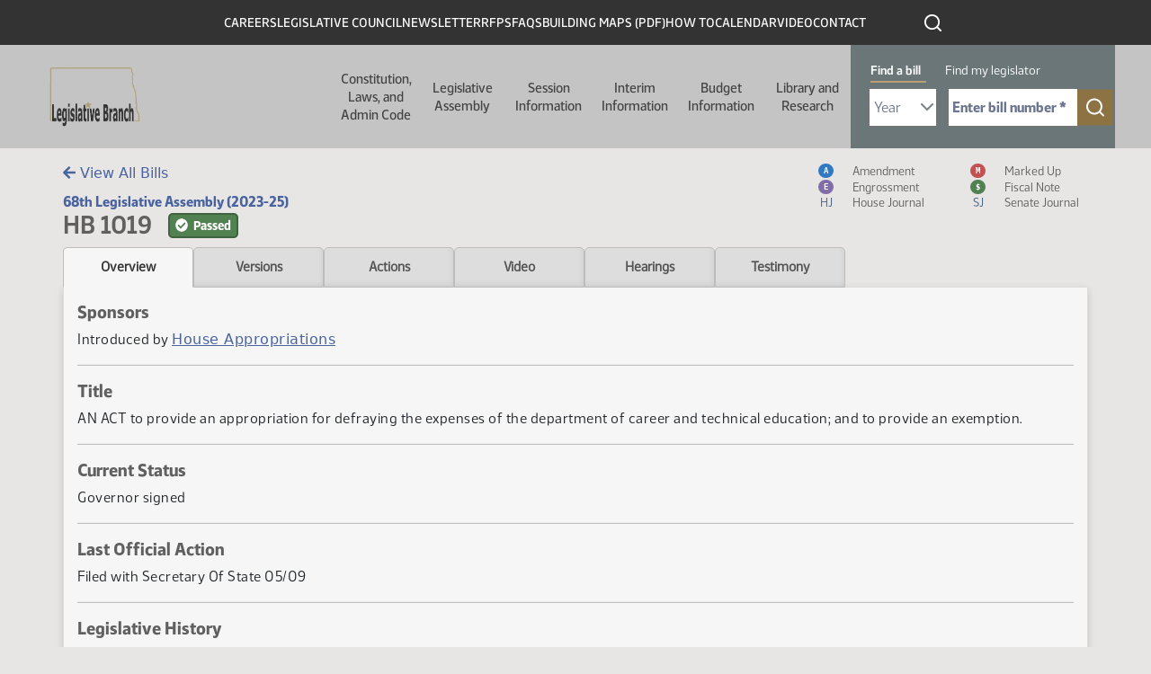

--- FILE ---
content_type: text/html; charset=UTF-8
request_url: https://ndlegis.gov/assembly/68-2023/regular/bill-overview/bo1019.html
body_size: 73583
content:
<html lang="en" dir="ltr" class="h-100">
  <head>
    <!--
    /**
    * @license
    * MyFonts Webfont Build ID 587915
    *
    * The fonts listed in this notice are subject to the End User License
    * Agreement(s) entered into by the website owner. All other parties are
    * explicitly restricted from using the Licensed Webfonts(s).
    *
    * You may obtain a valid license from one of MyFonts official sites.
    * http://www.fonts.com
    * http://www.myfonts.com
    * http://www.linotype.com
    *
    */
    -->
    <link rel="stylesheet" type="text/css" href="/themes/custom/legis_nd/fonts/MyFontsWebfontsKit.css">
    <link rel="stylesheet" media="all" href="/sites/default/files/css/css_Dqq_6KSdEgjRbAixR2FgAxHFQhICMaYdKnp0caz-Prg.css?delta=0&amp;language=en&amp;theme=legis_nd&amp;include=[base64]">
<link rel="stylesheet" media="all" href="/sites/default/files/css/css_LQV3RbKBPJVZDW2J2FY0-BaQCZcHICALDFttnaWsXJ8.css?delta=1&amp;language=en&amp;theme=legis_nd&amp;include=[base64]">
<link rel="stylesheet" media="all" href="https://cdn.jsdelivr.net/npm/accordion-js@3/dist/accordion.min.css">
<link rel="stylesheet" media="all" href="/sites/default/files/css/css_bGbDltLAK7kj_1McKnfOoR6SOYOH6BIV1r_KFYEBNVE.css?delta=3&amp;language=en&amp;theme=legis_nd&amp;include=[base64]">
<link rel="stylesheet" media="all" href="/sites/default/files/css/css_U4duOISQsL3cZbApgp0U99wWjH97RtzSSQlIGmx2oa8.css?delta=4&amp;language=en&amp;theme=legis_nd&amp;include=[base64]">

    
    <meta charset="utf-8">
<noscript><style>form.antibot * :not(.antibot-message) { display: none !important; }</style>
</noscript>


<meta name="Generator" content="Drupal 10 (https://www.drupal.org)">
<meta name="MobileOptimized" content="width">
<meta name="HandheldFriendly" content="true">
<meta name="viewport" content="width=device-width, initial-scale=1.0">
<link rel="icon" href="/sites/default/files/favicon_0_0.ico" type="image/vnd.microsoft.icon">
<link rel="canonical" href="https://ndlegis.gov/content/application-template">
<link rel="shortlink" href="https://ndlegis.gov/node/41758">


    <title>HB 1019 - Overview | North Dakota Legislative Branch</title>
    <link rel="canonical" href="https://ndlegis.gov/assembly/68-2023/regular/bill-overview/bo1019.html">
    <meta property="og:title" content= "HB 1019 - Overview"/>
    <meta property="og:type" content="article" />
    <meta property="og:url" content= "https://ndlegis.gov/assembly/68-2023/regular/bill-overview/bo1019.html" />
    <meta property="og:description" content = "An overview regarding HB 1019" />
    
            <meta property="og:image" content="https://ndlegis.gov/sites/default/files/inline-images/nd-legis-og.png" />
            <meta property="og:image:alt" content="Image of the Legislative Council Logo" />
        

    





    
  <script src="/sites/default/files/hotjar/hotjar.script.js?0"></script>
<script type="application/json" data-drupal-selector="drupal-settings-json">{"path":{"baseUrl":"\/","pathPrefix":"","currentPath":"node\/41758","currentPathIsAdmin":false,"isFront":false,"currentLanguage":"en"},"pluralDelimiter":"\u0003","suppressDeprecationErrors":true,"gtag":{"tagId":"","consentMode":false,"otherIds":[],"events":[],"additionalConfigInfo":[]},"ajaxPageState":{"libraries":"[base64]","theme":"legis_nd","theme_token":null},"ajaxTrustedUrl":[],"gtm":{"tagId":null,"settings":{"data_layer":"dataLayer","include_classes":false,"allowlist_classes":"google\nnonGooglePixels\nnonGoogleScripts\nnonGoogleIframes","blocklist_classes":"customScripts\ncustomPixels","include_environment":false,"environment_id":"","environment_token":""},"tagIds":["GTM-T47XKTC"]},"data":{"extlink":{"extTarget":true,"extTargetAppendNewWindowDisplay":true,"extTargetAppendNewWindowLabel":"(opens in a new window)","extTargetNoOverride":false,"extNofollow":false,"extTitleNoOverride":false,"extNoreferrer":true,"extFollowNoOverride":false,"extClass":"ext","extLabel":"(link is external)","extImgClass":false,"extSubdomains":true,"extExclude":"","extInclude":"","extCssExclude":"","extCssInclude":"","extCssExplicit":"","extAlert":true,"extAlertText":"You are now leaving this website and entering an external site created, operated, and maintained by another organization.","extHideIcons":false,"mailtoClass":"mailto","telClass":"","mailtoLabel":"(link sends email)","telLabel":"(link is a phone number)","extUseFontAwesome":false,"extIconPlacement":"append","extPreventOrphan":false,"extFaLinkClasses":"fa fa-external-link","extFaMailtoClasses":"fa fa-envelope-o","extAdditionalLinkClasses":"","extAdditionalMailtoClasses":"","extAdditionalTelClasses":"","extFaTelClasses":"fa fa-phone","allowedDomains":[],"extExcludeNoreferrer":""}},"dmbNotificationEntities":{"11":{"content":"\u003Cdiv class=\u0022dmb-notification\u0022 dmb-notification-id=\u002211\u0022 dmb-cookie-expiration=\u0022365\u0022 dmb-auto-dismiss=\u00220\u0022 dmb-dismiss-time=\u002215\u0022\u003E\u003Cdiv class=\u0022dmb-notification-content\u0022\u003E\n      \u003Cdiv class=\u0022field field--name-field-p-content field--type-entity-reference-revisions field--label-hidden field__items\u0022\u003E\n              \u003Cdiv class=\u0022field__item\u0022\u003E  \u003Cdiv class=\u0022paragraph paragraph--type--wysiwyg paragraph--view-mode--default\u0022\u003E\n          \n            \u003Cdiv class=\u0022clearfix text-formatted field field--name-field-wysiwgy-text-area field--type-text-with-summary field--label-hidden field__item\u0022\u003E\u003Cp\u003E\u003Cstrong\u003EWe\u0027re expanding! Now hiring several staff positions. Click on \u0022CAREERS\u0022 above to view postings.\u003C\/strong\u003E\u003C\/p\u003E\n\u003C\/div\u003E\n      \n      \u003C\/div\u003E\n\u003C\/div\u003E\n          \u003C\/div\u003E\n  \u003C\/div\u003E\n\u003Ca href=\u0022\u0022 class=\u0022close-dmb-notification\u0022\u003EClose notification\u003C\/a\u003E\u003C\/div\u003E\n","startTime":"2025-07-07T20:00:00+00:00","endTime":"2026-12-31T18:00:00+00:00","contentTypes":[],"sitewide":"1","pathLimit":[],"excluded":[],"id":"11"}},"dmbNotifications":{"dmb-notifications-ajax-wrapper":{"notificationWrapper":".dmb-notifications-ajax-wrapper","contentType":"page_with_view","contentPath":"\/content\/application-template","notificationType":""}},"user":{"uid":0,"permissionsHash":"df6389d2f7049f9a37366ab360a3dfa260def5aa995498caad2653c350120dc7"}}</script>
<script src="/sites/default/files/js/js_8KE6XhPbQw0jvp7CTOJEChOz0MT8_7k617rZ1MND6lc.js?scope=header&amp;delta=0&amp;language=en&amp;theme=legis_nd&amp;include=eJx1jVEKAjEMRC_Ubn-8T0m3IWRNm9JE2L29K4qi4M8wb3gwRdXNJ4xLKu8aN4sCjuahsjU24yKYG5oBYS4w05894O7C_ZrqvA2Q5YWBVOk0HSjRGb-8wAb799iCILHlXhOMIUeEdcXn4aPqrKz945BoAYnmx_lHdyS5U0M"></script>
<script src="/modules/contrib/google_tag/js/gtag.js?t96kzb"></script>
<script src="/modules/contrib/google_tag/js/gtm.js?t96kzb"></script>

  

            <link rel="stylesheet" href="/sites/default/files/static/bootstrap-5.1.3/css/bootstrap.css"/>
          <link rel="stylesheet" href="/sites/default/files/static/img/fontawesome/fontawesome-free-5.15.4-web/css/all.min.css"/>
          <link rel="stylesheet" href="/sites/default/files/static/datatables/dataTables.min.css"/>
          <link rel="stylesheet" href="/sites/default/files/static/css/static.css"/>

          <script src="/sites/default/files/static/js/jquery-3.6.0.min.js" type="text/javascript" charset="utf-8"></script>
            <script src="/sites/default/files/static/js/moment.min.js" type="text/javascript" charset="utf-8"></script>
          <script src="/sites/default/files/static/bootstrap-5.1.3/js/popper.min.js" type="text/javascript" charset="utf-8"></script>
          <script src="/sites/default/files/static/bootstrap-5.1.3/js/bootstrap.bundle.min.js" type="text/javascript" charset="utf-8"></script>
          <script src="/sites/default/files/static/img/fontawesome/fontawesome-free-5.15.4-web/js/all.min.js" type="text/javascript" charset="utf-8"></script>
          <script src="/sites/default/files/static/datatables/dataTables.min.js" type="text/javascript" charset="utf-8"></script>
          <script src="/sites/default/files/static/js/static.js" type="text/javascript" charset="utf-8"></script>
            <script>
                    var testimonyDeadline = '2023-03-15 13:00';
                    $(document).ready(function() {
                        // Set links on tabs and include search query on index link
                        var query = window.location.search.substring(1);
                        if (query) {
                            query = '?' + query;
                        }
                        $('#index-link').attr('href', $('#index-link').attr('href') + query + '#' + 1019);
                          $('.tab').each(function() {
                              var href = $(this).attr('href') + query;
                              $(this).attr('href', href);
                          });

                        initShowMore();
                        
                        // Hide header title/top bread crumbs
                        $('.region-breadcrumb').addClass('hide');

                        // Determine if testimony alert badge should be shown on Hearings tab
                        if (testimonyDeadline && $('#testimony-alert-badge').length > 0) {
                            var now = moment();
                            var deadline = moment(testimonyDeadline, "YYYY-MM-DD hh:mm");
                            if (deadline && now < deadline) {
                                $('#testimony-alert-badge').removeClass('hide');
                            }
                        }
                    });
                </script>

            



        </head>
  <body class="dmb-notification content-application-template path-node page-node-type-page-with-view   d-flex flex-column h-100">
        <a href="#main-content" class="visually-hidden focusable skip-link">
      Skip to main content
    </a>
    <noscript><iframe src="https://www.googletagmanager.com/ns.html?id=GTM-T47XKTC" height="0" width="0" style="display:none;visibility:hidden"></iframe></noscript>
      <div class="dialog-off-canvas-main-canvas d-flex flex-column h-100" data-off-canvas-main-canvas>
    

<a href="#main-content" class="visually-hidden focusable skip-link">
  Skip to main content
</a>

<header id="legis-site-header" aria-label="North Dakota State Legislature site header">
  <div class="container">
      <div class="region region-header">
    


<nav role="navigation" aria-labelledby="block-menu-header-1605643733-menu" id="block-header" class="block block-menu navigation menu--menu-header">
  

              <h2 id="block-menu-header-1605643733-menu" class="visually-hidden">Header</h2>

  
  
              <ul class="nav navbar-nav">
              
            
      <li class="nav-item">
        <a href="/careers" class="nav-link" data-drupal-link-system-path="careers">Careers</a>
              </li>
          
            
      <li class="nav-item">
        <a href="/legislative-council" class="nav-link" data-drupal-link-system-path="legislative-council">Legislative Council</a>
              </li>
          
            
      <li class="nav-item">
        <a href="/council-newsletter" class="nav-link" data-drupal-link-system-path="node/49732">Newsletter</a>
              </li>
          
            
      <li class="nav-item">
        <a href="/rfps" class="nav-link" data-drupal-link-system-path="rfps">RFPs</a>
              </li>
          
            
      <li class="nav-item">
        <a href="/faq" class="nav-link" data-drupal-link-system-path="faq">FAQs</a>
              </li>
          
            
      <li class="nav-item">
        <a href="/sites/default/files/resource/miscellaneous/capitolbuildingmap_1.pdf" class="nav-link">Building Maps (PDF)</a>
              </li>
          
            
      <li class="nav-item">
        <a href="/how-to" class="nav-link" data-drupal-link-system-path="node/49819">How To</a>
              </li>
          
            
      <li class="nav-item">
        <a href="/calendar" class="nav-link" data-drupal-link-system-path="calendar">Calendar</a>
              </li>
          
            
      <li class="nav-item">
        <a href="https://video.ndlegis.gov/" class="nav-link">Video</a>
              </li>
          
            
      <li class="nav-item">
        <a href="/contact-us" class="nav-link" data-drupal-link-system-path="node/41369">Contact</a>
              </li>
        </ul>
  


</nav>

<div id="block-topblackheaderbarsearchicon" class="block block-block-content block-block-content06716f38-ae21-47b4-9271-4948f7d77105">
  
    
      
            <div class="clearfix text-formatted field field--name-body field--type-text-with-summary field--label-hidden field__item"><a href="/search" outline: solid><img class="icon icon-search-white" src="/themes/custom/legis_nd/images/ico-search-white.svg" alt="click to search this site"></a></div>
      
  </div>

  </div>

  </div>

    <nav class="navbar navbar-expand-lg   " aria-labelledby="main-header-with-search" id="main-header-with-search">
    <div class="container-fluid m-0 p-0 row mx-auto">
      <div class="col-auto p-0">
        <div class="region region-nav-branding">
    <div id="block-legis-nd-branding" class="block block-system block-system-branding-block">
  
    
  <div class="navbar-brand d-flex align-items-center">

    <a href="/" title="Home" rel="home" class="site-logo d-block">
    <img src="/sites/default/files/nd-legis-logo.png" alt="Home">
  </a>
  
  <div>
    
      </div>
</div>
</div>

  </div>

      </div>

      <div class="col-3 col-md-auto">
        <button class="navbar-toggler collapsed" type="button" data-toggle="collapse" data-target="#navbarSupportedContent" aria-controls="navbarSupportedContent" aria-expanded="false" aria-label="Toggle navigation">
          <span class="navbar-toggler-icon"></span>
        </button>
      </div>

      <div class="collapse navbar-collapse col-12 col-md-auto p-0 justify-content-end" id="navbarSupportedContent">
        <div class="nav-wrapper">
          <div class="container">
              <div class="region region-nav-main">
    


<nav role="navigation" aria-labelledby="block-main-1412436324-menu" id="block-legis-nd-main-menu" class="block block-menu navigation menu--main">
  

              <h2 id="block-main-1412436324-menu" class="visually-hidden">Main navigation</h2>

  
  

  <ul data-region="nav_main" class="menu menu-- nav navbar-nav">
                <li class="offset-left-50 parent width-half expanded dropdown">
        <button href="" class="dropdown-toggle" data-toggle="dropdown" aria-haspopup="true" aria-controls="dropdown-menu-1">Constitution, Laws, and Admin Code <span class="caret"></span></button>
        
                  <div id="dropdown-menu-1" class="dropdown-menu dropdown-fullwidth" role="menu">
            
  
    <div class="menu_link_content menu-link-contentmain view-mode-default menu-dropdown menu-dropdown-0 menu-type-default">
              

  <div class="layout layout--twocol-section layout--twocol-section--50-50 row">

                                      <div class="layout__region layout__region--first order-2 order-lg-1" role="complementary" aria-labelledby="comp-title-752244588">
          <h2 id="comp-title-752244588" class="visually-hidden">
            Related resources for this section comp-title-752244588
          </h2>
          


<nav role="navigation" aria-labelledby="block-main-700856759-menu" class="hide-parent block block-menu navigation menu--main">
  

              <h2 id="block-main-700856759-menu" class="visually-hidden">Constitution Left Column</h2>

  
  

  <ul class="menu menu-- nav navbar-nav">
                <li>
        <a href="/constitution">Constitution <span class="caret"></span></a>

        
              </li>
                <li>
        <a href="/general-information/north-dakota-century-code/index.html">Century Code <span class="caret"></span></a>

        
              </li>
                <li>
        <a href="/legislative-histories/session-laws">Session Laws <span class="caret"></span></a>

        
              </li>
      </ul>


</nav>


        </div>
          
                      <div class="layout__region layout__region--second order-1 order-lg-2">
          


<nav role="navigation" aria-labelledby="block-main-1780045439-menu" class="hide-parent block block-menu navigation menu--main">
  

              <h2 id="block-main-1780045439-menu" class="visually-hidden">Constitution Right Column</h2>

  
  

  <ul class="menu menu-- nav navbar-nav">
                <li>
        <a href="/agency-rules/north-dakota-administrative-code/index.html">Administrative Code <span class="caret"></span></a>

        
              </li>
                <li>
        <a href="/administrative-rules-supplements">Administrative Rules Supplements <span class="caret"></span></a>

        
              </li>
                <li>
        <a href="/files/resource/miscellaneous/adminrulesdraftingmanual.pdf">Administrative Rules Drafting Manual <span class="caret"></span></a>

        
              </li>
                <li>
        <a href="https://attorneygeneral.nd.gov/attorney-generals-office/manuals-for-state-and-local-government-agencies/">Attorney General's Administrative Manual (External Site) <span class="caret"></span></a>

        
              </li>
      </ul>


</nav>


        </div>
          
  </div>

      </div>




          </div>
              </li>
                <li class="parent width-full offset-left-272 expanded dropdown">
        <button href="" class="dropdown-toggle" data-toggle="dropdown" aria-haspopup="true" aria-controls="dropdown-menu-2">Legislative Assembly <span class="caret"></span></button>
        
                  <div id="dropdown-menu-2" class="dropdown-menu dropdown-fullwidth" role="menu">
            
  
    <div class="menu_link_content menu-link-contentmain view-mode-default menu-dropdown menu-dropdown-0 menu-type-default">
                <div class="layout layout--threecol-section layout--threecol-section--33-34-33">

          <div class="layout__region layout__region--first">
        


<nav role="navigation" aria-labelledby="block-main-368340905-menu" class="block block-menu navigation menu--main">
  

        <h2 id="block-main-368340905-menu">Current Legislator Information</h2>

  
  

  <ul class="menu menu-- nav navbar-nav">
                <li>
        <a href="/assembly/69-2025/regular/members">Members <span class="caret"></span></a>

        
              </li>
                <li>
        <a href="/districts/2025-2032">Legislative Districts <span class="caret"></span></a>

        
              </li>
      </ul>


</nav>




<nav role="navigation" aria-labelledby="block-main-1432421109-menu" class="block block-menu navigation menu--main">
  

        <h2 id="block-main-1432421109-menu">Historical Legislator Information</h2>

  
  

  <ul class="menu menu-- nav navbar-nav">
                <li>
        <a href="/biographies">Members <span class="caret"></span></a>

        
              </li>
                <li>
        <a href="/districts">Legislative Districts <span class="caret"></span></a>

        
              </li>
      </ul>


</nav>


      </div>
    
          <div class="layout__region layout__region--second">
        


<nav role="navigation" aria-labelledby="block-main-1165645729-menu" class="block block-menu navigation menu--main">
  

        <h2 id="block-main-1165645729-menu">Contact Information</h2>

  
  

  <ul class="menu menu-- nav navbar-nav">
                <li>
        <a href="/legend/constituent/views/public/contact_legislator/">Constituent Views <span class="caret"></span></a>

        
              </li>
                <li>
        <a href="/legend/constituent/districts/public/find_my_legislator/">Find My Legislator <span class="caret"></span></a>

        
              </li>
                <li>
        <a href="/sites/default/files/resource/contact-my-legislators/2025senateroster.pdf">Senators <span class="caret"></span></a>

        
              </li>
                <li>
        <a href="/sites/default/files/resource/contact-my-legislators/2025houseroster.pdf">Representatives <span class="caret"></span></a>

        
              </li>
                <li>
        <a href="/legislator-photo-request">Legislator Photo Request Form <span class="caret"></span></a>

        
              </li>
      </ul>


</nav>


      </div>
    
          <div class="layout__region layout__region--third">
        


<nav role="navigation" aria-labelledby="block-main-1873404932-menu" class="block block-menu navigation menu--main">
  

        <h2 id="block-main-1873404932-menu">Other Assemblies</h2>

  
  

  <ul class="menu menu-- nav navbar-nav">
                <li>
        <a href="/assembly/70-2027/regular">2027-28 (70th) (Next) <span class="caret"></span></a>

        
              </li>
                <li>
        <a href="/assembly/69-2025/regular">2025-26 (69th) (Current) <span class="caret"></span></a>

        
              </li>
                <li>
        <a href="/assembly/68-2023/regular">2023-24 (68th) <span class="caret"></span></a>

        
              </li>
                <li>
        <a href="/assembly/67-2021/regular">2021-22 (67th) <span class="caret"></span></a>

        
              </li>
                <li>
        <a href="/assembly/66-2019/regular">2019-20 (66th) <span class="caret"></span></a>

        
              </li>
                <li>
        <a href="/assembly/65-2017/regular">2017-18 (65th) <span class="caret"></span></a>

        
              </li>
                <li>
        <a href="/assembly/64-2015/regular">2015-16 (64th) <span class="caret"></span></a>

        
              </li>
                <li>
        <a href="/assembly/63-2013/regular">2013-14 (63rd) <span class="caret"></span></a>

        
              </li>
                <li>
        <a href="/assembly/62-2011/regular">2011-12 (62nd) <span class="caret"></span></a>

        
              </li>
                <li>
        <a href="/assembly/61-2009/regular">2009-10 (61st) <span class="caret"></span></a>

        
              </li>
                <li>
        <a href="/assembly">All Assemblies <span class="caret"></span></a>

        
              </li>
      </ul>


</nav>


      </div>
    
  </div>
  <div class="layout layout--onecol">
    <div>
      
    </div>
  </div>

      </div>




          </div>
              </li>
                <li class="parent width-full offset-left-394 expanded dropdown">
        <button href="" class="dropdown-toggle" data-toggle="dropdown" aria-haspopup="true" aria-controls="dropdown-menu-3">Session Information <span class="caret"></span></button>
        
                  <div id="dropdown-menu-3" class="dropdown-menu dropdown-fullwidth" role="menu">
            
  
    <div class="menu_link_content menu-link-contentmain view-mode-default menu-dropdown menu-dropdown-0 menu-type-default">
                <div class="layout layout--threecol-section layout--threecol-section--33-34-33">

          <div class="layout__region layout__region--first">
        


<nav role="navigation" aria-labelledby="block-main-604507647-menu" class="block block-menu navigation menu--main">
  

        <h2 id="block-main-604507647-menu">Session Home</h2>

  
  

  <ul class="menu menu-- nav navbar-nav">
                <li>
        <a href="/assembly/69-2025/regular">69th Legislative Assembly - Regular Session <span class="caret"></span></a>

        
              </li>
                <li>
        <a href="/assembly/69-2025/special">69th Legislative Assembly - Special Session <span class="caret"></span></a>

        
              </li>
      </ul>


</nav>




<nav role="navigation" aria-labelledby="block-main-71990694-menu" class="block block-menu navigation menu--main">
  

        <h2 id="block-main-71990694-menu">Orientation and Organization</h2>

  
  

  <ul class="menu menu-- nav navbar-nav">
                <li>
        <a href="/sites/default/files/resource/69-2025/miscellaneous/organizational-session-agenda.pdf">Organizational Session Agenda <span class="caret"></span></a>

        
              </li>
                <li>
        <a href="/sites/default/files/resource/69-2025/miscellaneous/employee-orientation-agenda.pdf">Employee Orientation Agenda <span class="caret"></span></a>

        
              </li>
      </ul>


</nav>




<nav role="navigation" aria-labelledby="block-main-169759135-menu" class="block block-menu navigation menu--main">
  

        <h2 id="block-main-169759135-menu">Session Information</h2>

  
  

  <ul class="menu menu-- nav navbar-nav">
                <li>
        <a href="/sites/default/files/resource/70-2027/legislative-deadlines/2027-legislative-deadlines.pdf">Deadlines <span class="caret"></span></a>

        
              </li>
                <li>
        <a href="/sites/default/files/resource/69-2025/legislative-rules/rules25a.pdf">Rules - Regular Session <span class="caret"></span></a>

        
              </li>
                <li>
        <a href="/sites/default/files/resource/69-2025/miscellaneous/ssrules25a.pdf">Rules - Special Session <span class="caret"></span></a>

        
              </li>
                <li>
        <a href="/sites/default/files/resource/68-2023/miscellaneous/23.9424.01000.pdf">Ethics <span class="caret"></span></a>

        
              </li>
                <li>
        <a href="/order-of-business">Order of Business <span class="caret"></span></a>

        
              </li>
                <li>
        <a href="/workplace-harassment-policy">Workplace Harassment Policy <span class="caret"></span></a>

        
              </li>
                <li>
        <a href="/sites/default/files/resource/69-2025/miscellaneous/executive-order-2025-09-special-session.pdf">Special Session - Executive Order <span class="caret"></span></a>

        
              </li>
                <li>
        <a href="/sites/default/files/resource/69-2025/miscellaneous/house-tentative-agenda-012126.pdf">Special Session - House - 1st Day Agenda <span class="caret"></span></a>

        
              </li>
                <li>
        <a href="/sites/default/files/resource/69-2025/miscellaneous/senate-tentative-agenda-012126.pdf">Special Session - Senate - 1st Day Agenda <span class="caret"></span></a>

        
              </li>
                <li>
        <a href="/assembly/69-2025/special/bills-submitted-legislative-management-2026-special-session">Bills Submitted to the Legislative Management for the 2026 Special Session <span class="caret"></span></a>

        
              </li>
      </ul>


</nav>




<nav role="navigation" aria-labelledby="block-main-796753724-menu" class="block block-menu navigation menu--main">
  

        <h2 id="block-main-796753724-menu">Presession Information</h2>

  
  

  <ul class="menu menu-- nav navbar-nav">
                <li>
        <a href="/sites/default/files/resource/committee-memorandum/25.9280.01000.pdf">Recommendation of the ND Uniform Laws Commission <span class="caret"></span></a>

        
              </li>
                <li>
        <a href="/sites/default/files/resource/69-2025/miscellaneous/prefiled-list.pdf">Prefiled Bills <span class="caret"></span></a>

        
              </li>
                <li>
        <a href="/legislative-drafting-manual">Legislative Drafting Manual <span class="caret"></span></a>

        
              </li>
      </ul>


</nav>


      </div>
    
          <div class="layout__region layout__region--second">
        


<nav role="navigation" aria-labelledby="block-main-1858754033-menu" class="block block-menu navigation menu--main">
  

        <h2 id="block-main-1858754033-menu">Bill Information</h2>

  
  

  <ul class="menu menu-- nav navbar-nav">
                <li>
        <a href="/assembly/69-2025/regular/subject-index/major-topic.html">Major Topic Index - Regular Session <span class="caret"></span></a>

        
              </li>
                <li>
        <a href="/assembly/69-2025/special/subject-index/major-topic.html">Major Topic Index - Special Session <span class="caret"></span></a>

        
              </li>
                <li>
        <a href="/assembly/69-2025/regular/documents/bill-download.html">Measure Directory - Regular Session <span class="caret"></span></a>

        
              </li>
                <li>
        <a href="/assembly/69-2025/special/documents/bill-download.html">Measure Directory - Special Session <span class="caret"></span></a>

        
              </li>
                <li>
        <a href="/legislative-bill-tracking-system">Bill Tracking System <span class="caret"></span></a>

        
              </li>
                <li>
        <a href="/assembly/69-2025/bill-index.html">Bills and Resolutions <span class="caret"></span></a>

        
              </li>
                <li>
        <a href="/assembly/69-2025/bill-index.html?session-type=Special">Bills and Resolutions - Special Session <span class="caret"></span></a>

        
              </li>
                <li>
        <a href="/assembly/69-2025/regular/journals/journal-index.html">Journals - Regular Session <span class="caret"></span></a>

        
              </li>
                <li>
        <a href="/assembly/69-2025/special/journals/journal-index.html">Journals - Special Session <span class="caret"></span></a>

        
              </li>
                <li>
        <a href="/assembly/69-2025/regular/journals/floor_introductions.html">Bills Introduced on the Floor - Regular Session <span class="caret"></span></a>

        
              </li>
                <li>
        <a href="/assembly/69-2025/special/journals/floor_introductions.html">Bills Introduced on the Floor - Special Session <span class="caret"></span></a>

        
              </li>
      </ul>


</nav>




<nav role="navigation" aria-labelledby="block-main-918896295-menu" class="block block-menu navigation menu--main">
  

        <h2 id="block-main-918896295-menu">Postsession Information</h2>

  
  

  <ul class="menu menu-- nav navbar-nav">
                <li>
        <a href="/sites/default/files/resource/68-2023/final-bill-status/2023finalbillstatus.pdf">Final Bill Status <span class="caret"></span></a>

        
              </li>
                <li>
        <a href="/sites/default/files/resource/69-2025/effective-dates-legislation/effective-dates-2025-legislation.pdf">Effective Dates of Legislation <span class="caret"></span></a>

        
              </li>
                <li>
        <a href="/assembly/69-2025/regular/2025-session-laws">Session Laws <span class="caret"></span></a>

        
              </li>
                <li>
        <a href="/files/resource/title-summaries/2023-title-summaries.pdf">Title Summaries <span class="caret"></span></a>

        
              </li>
                <li>
        <a href="/research-center/history">Bill Histories <span class="caret"></span></a>

        
              </li>
      </ul>


</nav>


      </div>
    
          <div class="layout__region layout__region--third">
        


<nav role="navigation" aria-labelledby="block-main-402203418-menu" class="block block-menu navigation menu--main">
  

        <h2 id="block-main-402203418-menu">Calendar &amp; Hearing Schedules</h2>

  
  

  <ul class="menu menu-- nav navbar-nav">
                <li>
        <a href="/legend/chamber_calendar/view/?chamber=H">House Floor <span class="caret"></span></a>

        
              </li>
                <li>
        <a href="/legend/chamber_calendar/view/?chamber=S">Senate Floor <span class="caret"></span></a>

        
              </li>
                <li>
        <a href="/assembly/69-2025/committee-hearings/hearing-index.html">Standing Committee Hearings - Regular Session <span class="caret"></span></a>

        
              </li>
                <li>
        <a href="/legend/committee/hearings/public-schedule/">Standing Committee Hearings - Special Session <span class="caret"></span></a>

        
              </li>
                <li>
        <a href="/assembly/69-2025/regular/calendar-reports/calendar-reports.html">Printable Daily Calendars - Regular Session <span class="caret"></span></a>

        
              </li>
                <li>
        <a href="/assembly/69-2025/special/calendar-reports/calendar-reports.html">Printable Daily Calendars - Special Session <span class="caret"></span></a>

        
              </li>
      </ul>


</nav>




<nav role="navigation" aria-labelledby="block-main-1118696963-menu" class="block block-menu navigation menu--main">
  

        <h2 id="block-main-1118696963-menu">Committees</h2>

  
  

  <ul class="menu menu-- nav navbar-nav">
                <li>
        <a href="/assembly/69-2025/committees">Regular Session <span class="caret"></span></a>

        
              </li>
                <li>
        <a href="/assembly/69-2025/special-committees">Special Session <span class="caret"></span></a>

        
              </li>
                <li>
        <a href="/assembly/69-2025/committees/interim">Interim <span class="caret"></span></a>

        
              </li>
                <li>
        <a href="/assembly/69-2025/regular/north-dakota-statutory-committees-contain-legislative-members">Statutory <span class="caret"></span></a>

        
              </li>
                <li>
        <a href="/assembly/69-2025/regular/committee-information/committee-inventory.html">Bills by Committee - Regular Session <span class="caret"></span></a>

        
              </li>
                <li>
        <a href="/assembly/69-2025/special/committee-information/committee-inventory.html">Bills by Committee - Special Session <span class="caret"></span></a>

        
              </li>
      </ul>


</nav>




<nav role="navigation" aria-labelledby="block-main-175752464-menu" class="block block-menu navigation menu--main">
  

        <h2 id="block-main-175752464-menu">Legislator Information</h2>

  
  

  <ul class="menu menu-- nav navbar-nav">
                <li>
        <a href="/assembly/69-2025/regular/members">Legislators - Regular Session <span class="caret"></span></a>

        
              </li>
                <li>
        <a href="/assembly/69-2025/special/members">Legislators - Special Session <span class="caret"></span></a>

        
              </li>
                <li>
        <a href="/assembly/69-2025/regular/sponsor-inquiry/index.html">Bill Sponsors - Regular Session <span class="caret"></span></a>

        
              </li>
                <li>
        <a href="/assembly/69-2025/special/sponsor-inquiry/index.html">Bill Sponsors - Special Session <span class="caret"></span></a>

        
              </li>
                <li>
        <a href="/legend/chamber_calendar/roll_call/view/">Roll Call Votes <span class="caret"></span></a>

        
              </li>
                <li>
        <a href="/assembly/69-2025/regular/member-video/index.html">Legislator Video <span class="caret"></span></a>

        
              </li>
                <li>
        <a href="/assembly/69-2025/regular/member-video/conflict-of-interest.html">Standing Committee Hearing Conflict of Interest - Regular Session <span class="caret"></span></a>

        
              </li>
                <li>
        <a href="/assembly/69-2025/special/member-video/conflict-of-interest.html">Standing Committee Hearing Conflict of Interest - Special Session <span class="caret"></span></a>

        
              </li>
                <li>
        <a href="/assembly/69-2025/regular/journals/journal-conflicts.html">Floor Session Conflict of Interest - Regular Session <span class="caret"></span></a>

        
              </li>
                <li>
        <a href="/assembly/69-2025/special/journals/journal-conflicts.html">Floor Session Conflict of Interest - Special Session <span class="caret"></span></a>

        
              </li>
      </ul>


</nav>


      </div>
    
  </div>
  <div class="layout layout--onecol">
    <div>
      
    </div>
  </div>

      </div>




          </div>
              </li>
                <li class="width-full offset-left-516 parent expanded dropdown">
        <button href="" class="dropdown-toggle" data-toggle="dropdown" aria-haspopup="true" aria-controls="dropdown-menu-4">Interim Information <span class="caret"></span></button>
        
                  <div id="dropdown-menu-4" class="dropdown-menu dropdown-fullwidth" role="menu">
            
  
    <div class="menu_link_content menu-link-contentmain view-mode-default menu-dropdown menu-dropdown-0 menu-type-default">
              

  <div class="layout layout--twocol-section layout--twocol-section--67-33 row">

                                      <div class="layout__region layout__region--first order-2 order-lg-1" role="complementary" aria-labelledby="comp-title-2073059043">
          <h2 id="comp-title-2073059043" class="visually-hidden">
            Related resources for this section comp-title-2073059043
          </h2>
          


<nav role="navigation" aria-labelledby="block-main-1043017609-menu" class="block block-menu navigation menu--main">
  

        <h2 id="block-main-1043017609-menu">Interim Information</h2>

  
  

  <ul class="menu menu-- nav navbar-nav">
                <li>
        <a href="/assembly/69-2025/committees/interim/administrative-rules-committee">Administrative Rules Committee <span class="caret"></span></a>

        
              </li>
                <li>
        <a href="/assembly/69-2025/committees/interim/advanced-nuclear-energy-committee">Advanced Nuclear Energy Committee <span class="caret"></span></a>

        
              </li>
                <li>
        <a href="/assembly/69-2025/committees/interim/agriculture-and-water-management-committee">Agriculture and Water Management Committee <span class="caret"></span></a>

        
              </li>
                <li>
        <a href="/assembly/69-2025/committees/interim/budget-section">Budget Section <span class="caret"></span></a>

        
              </li>
                <li>
        <a href="/assembly/69-2025/committees/interim/budget-section-education-and-environment-division">Budget Section - Education and Environment Division <span class="caret"></span></a>

        
              </li>
                <li>
        <a href="/assembly/69-2025/committees/interim/budget-section-government-operations-division">Budget Section - Government Operations Division <span class="caret"></span></a>

        
              </li>
                <li>
        <a href="/assembly/69-2025/committees/interim/budget-section-human-resources-division">Budget Section - Human Resources Division <span class="caret"></span></a>

        
              </li>
                <li>
        <a href="/assembly/69-2025/committees/interim/budget-section-leadership-division">Budget Section - Leadership Division <span class="caret"></span></a>

        
              </li>
                <li>
        <a href="/assembly/69-2025/committees/interim/child-custody-review-task-force">Child Custody Review Task Force <span class="caret"></span></a>

        
              </li>
                <li>
        <a href="/assembly/69-2025/committees/interim/education-committee">Education Committee <span class="caret"></span></a>

        
              </li>
                <li>
        <a href="/assembly/69-2025/committees/interim/emergency-response-services-committee">Emergency Response Services Committee <span class="caret"></span></a>

        
              </li>
                <li>
        <a href="/assembly/69-2025/committees/interim/employee-benefits-programs-committee">Employee Benefits Programs Committee <span class="caret"></span></a>

        
              </li>
                <li>
        <a href="/assembly/69-2025/committees/interim/energy-development-and-transmission-committee">Energy Development and Transmission Committee <span class="caret"></span></a>

        
              </li>
                <li>
        <a href="/assembly/69-2025/committees/interim/government-finance-committee">Government Finance Committee <span class="caret"></span></a>

        
              </li>
                <li>
        <a href="/assembly/69-2025/committees/interim/government-finance-regional-jail-study-subcommittee">Government Finance - Regional Jail Study Subcommittee <span class="caret"></span></a>

        
              </li>
                <li>
        <a href="/assembly/69-2025/committees/interim/government-finance-transportation-study-subcommittee">Government Finance - Transportation Study Subcommittee <span class="caret"></span></a>

        
              </li>
                <li>
        <a href="/assembly/69-2025/committees/interim/health-care-committee">Health Care Committee <span class="caret"></span></a>

        
              </li>
                <li>
        <a href="/assembly/69-2025/committees/interim/higher-education-funding-review-committee">Higher Education Funding Review Committee <span class="caret"></span></a>

        
              </li>
                <li>
        <a href="/assembly/69-2025/committees/interim/higher-education-institutions-committee">Higher Education Institutions Committee <span class="caret"></span></a>

        
              </li>
                <li>
        <a href="/assembly/69-2025/committees/interim/human-services-committee">Human Services Committee <span class="caret"></span></a>

        
              </li>
                <li>
        <a href="/assembly/69-2025/committees/interim/information-technology-committee">Information Technology Committee <span class="caret"></span></a>

        
              </li>
                <li>
        <a href="/assembly/69-2025/committees/interim/judiciary-committee">Judiciary Committee <span class="caret"></span></a>

        
              </li>
                <li>
        <a href="/assembly/69-2025/committees/interim/legacy-and-budget-stabilization-fund-advisory-board">Legacy and Budget Stabilization Fund Advisory Board <span class="caret"></span></a>

        
              </li>
                <li>
        <a href="/assembly/69-2025/committees/interim/legislative-audit-and-fiscal-review-committee">Legislative Audit and Fiscal Review Committee <span class="caret"></span></a>

        
              </li>
                <li>
        <a href="/assembly/69-2025/committees/interim/legislative-management">Legislative Management <span class="caret"></span></a>

        
              </li>
                <li>
        <a href="/assembly/69-2025/committees/interim/legislative-procedure-and-arrangements-committee">Legislative Procedure and Arrangements Committee <span class="caret"></span></a>

        
              </li>
                <li>
        <a href="/assembly/69-2025/committees/interim/legislative-task-force-government-efficiency">Legislative Task Force on Government Efficiency <span class="caret"></span></a>

        
              </li>
                <li>
        <a href="/assembly/69-2025/committees/interim/protection-and-victim-services-committee">Protection and Victim Services Committee <span class="caret"></span></a>

        
              </li>
                <li>
        <a href="/assembly/69-2025/committees/interim/rural-health-transformation-committee">Rural Health Transformation Committee <span class="caret"></span></a>

        
              </li>
                <li>
        <a href="/assembly/69-2025/committees/interim/special-education-funding-committee">Special Education Funding Committee <span class="caret"></span></a>

        
              </li>
                <li>
        <a href="/assembly/69-2025/committees/interim/tax-reform-and-relief-advisory-committee">Tax Reform and Relief Advisory Committee <span class="caret"></span></a>

        
              </li>
                <li>
        <a href="/assembly/69-2025/committees/interim/tribal-and-state-relations-committee">Tribal and State Relations Committee <span class="caret"></span></a>

        
              </li>
                <li>
        <a href="/assembly/69-2025/committees/interim/water-topics-overview-committee">Water Topics Overview Committee <span class="caret"></span></a>

        
              </li>
      </ul>


</nav>


        </div>
          
                      <div class="layout__region layout__region--second order-1 order-lg-2">
          


<nav role="navigation" aria-labelledby="block-main-1350944012-menu" class="block block-menu navigation menu--main">
  

        <h2 id="block-main-1350944012-menu">Additional Information</h2>

  
  

  <ul class="menu menu-- nav navbar-nav">
                <li>
        <a href="/sites/default/files/resource/69-2025/miscellaneous/2025-committee-structure.pdf">Committee Structure <span class="caret"></span></a>

        
              </li>
                <li>
        <a href="/sites/default/files/resource/69-2025/study-directives/27.9003.01000.pdf">Study Directives Under Consideration for the 2025-26 Interim <span class="caret"></span></a>

        
              </li>
                <li>
        <a href="/sites/default/files/resource/69-2025/study-directives/27.9003.02000.pdf">Study Directives Approved for the 2025-26 Interim <span class="caret"></span></a>

        
              </li>
      </ul>


</nav>




<nav role="navigation" aria-labelledby="block-main-842118926-menu" class="block block-menu navigation menu--main">
  

        <h2 id="block-main-842118926-menu">Interim Summaries</h2>

  
  

  <ul class="menu menu-- nav navbar-nav">
                <li>
        <a href="/assembly/69-2025/session-interim/committee-meeting-summary">Committee Meeting Summary <span class="caret"></span></a>

        
              </li>
                <li>
        <a href="/assembly/69-2025/session-interim/committee-memorandums">Committee Memorandums <span class="caret"></span></a>

        
              </li>
                <li>
        <a href="/assembly/69-2025/interim/interim-bill.html">Committee Bill Drafts <span class="caret"></span></a>

        
              </li>
                <li>
        <a href="/sites/default/files/resource/68-2023/legislative-management-final-reports/2025finalreport.pdf">Final Report <span class="caret"></span></a>

        
              </li>
      </ul>


</nav>




<nav role="navigation" aria-labelledby="block-main-97438401-menu" class="block block-menu navigation menu--main">
  

        <h2 id="block-main-97438401-menu">Interims</h2>

  
  

  <ul class="menu menu-- nav navbar-nav">
                <li>
        <a href="/assembly/69-2025/session-interim">2025-26 (69th) (Current) <span class="caret"></span></a>

        
              </li>
                <li>
        <a href="/assembly/68-2023/session-interim">2023-24 (68th) <span class="caret"></span></a>

        
              </li>
                <li>
        <a href="/assembly/67-2021/session-interim">2021-22 (67th) <span class="caret"></span></a>

        
              </li>
                <li>
        <a href="/assembly/session-interim">All Interims <span class="caret"></span></a>

        
              </li>
      </ul>


</nav>


        </div>
          
  </div>

      </div>




          </div>
              </li>
                <li class="parent width-full offset-left-671 expanded dropdown">
        <button href="" class="dropdown-toggle" data-toggle="dropdown" aria-haspopup="true" aria-controls="dropdown-menu-5">Budget Information <span class="caret"></span></button>
        
                  <div id="dropdown-menu-5" class="dropdown-menu dropdown-fullwidth" role="menu">
            
  
    <div class="menu_link_content menu-link-contentmain view-mode-default menu-dropdown menu-dropdown-0 menu-type-default">
                <div class="layout layout--threecol-section layout--threecol-section--33-34-33">

          <div class="layout__region layout__region--first">
        


<nav role="navigation" aria-labelledby="block-main-1828691754-menu" class="block block-menu navigation menu--main">
  

        <h2 id="block-main-1828691754-menu">State Budget Summaries</h2>

  
  

  <ul class="menu menu-- nav navbar-nav">
                <li>
        <a href="/budget-information">Budget Information <span class="caret"></span></a>

        
              </li>
                <li>
        <a href="/fiscal/budget-basics-information">Budget Basics <span class="caret"></span></a>

        
              </li>
                <li>
        <a href="/fiscal/state-budget-flowcharts">Budget Flowcharts <span class="caret"></span></a>

        
              </li>
                <li>
        <a href="/fiscal/budget-trends-presentations">Budget Trends Presentations <span class="caret"></span></a>

        
              </li>
                <li>
        <a href="/fiscal/finance-facts-pocket-guide">Finance Facts - Pocket Guide <span class="caret"></span></a>

        
              </li>
      </ul>


</nav>


      </div>
    
          <div class="layout__region layout__region--second">
        


<nav role="navigation" aria-labelledby="block-main-1203667105-menu" class="block block-menu navigation menu--main">
  

        <h2 id="block-main-1203667105-menu">State Budget Details</h2>

  
  

  <ul class="menu menu-- nav navbar-nav">
                <li>
        <a href="/fiscal/69-2025">2025-27 Biennium <span class="caret"></span></a>

        
              </li>
                <li>
        <a href="/fiscal/68-2023">2023-25 Biennium <span class="caret"></span></a>

        
              </li>
                <li>
        <a href="/fiscal/67-2021">2021-23 Biennium <span class="caret"></span></a>

        
              </li>
                <li>
        <a href="/fiscal">Historical Budgets <span class="caret"></span></a>

        
              </li>
                <li>
        <a href="/fiscal/agency">Agency Budgets <span class="caret"></span></a>

        
              </li>
      </ul>


</nav>


      </div>
    
          <div class="layout__region layout__region--third">
        


<nav role="navigation" aria-labelledby="block-main-571751079-menu" class="block block-menu navigation menu--main">
  

        <h2 id="block-main-571751079-menu">Revenues and Other Items</h2>

  
  

  <ul class="menu menu-- nav navbar-nav">
                <li>
        <a href="/fiscal/state-general-fund-revenues">State General Fund Revenues <span class="caret"></span></a>

        
              </li>
                <li>
        <a href="/fiscal/state-oil-and-gas-tax-revenues">State Oil and Gas Tax Revenues <span class="caret"></span></a>

        
              </li>
                <li>
        <a href="/fiscal/special-fund-analyses">Special Fund Analyses <span class="caret"></span></a>

        
              </li>
                <li>
        <a href="/fiscal/federal-funds-information">Federal Funds Information <span class="caret"></span></a>

        
              </li>
                <li>
        <a href="/fiscal/other-publications">Other Publications <span class="caret"></span></a>

        
              </li>
      </ul>


</nav>


      </div>
    
  </div>
  <div class="layout layout--onecol">
    <div>
      
    </div>
  </div>

      </div>




          </div>
              </li>
                <li class="offset-left-671 parent width-half expanded dropdown">
        <button href="" class="dropdown-toggle" data-toggle="dropdown" aria-haspopup="true" aria-controls="dropdown-menu-6">Library and Research <span class="caret"></span></button>
        
                  <div id="dropdown-menu-6" class="dropdown-menu dropdown-fullwidth" role="menu">
            
  
    <div class="menu_link_content menu-link-contentmain view-mode-default menu-dropdown menu-dropdown-0 menu-type-default">
              

  <div class="layout layout--twocol-section layout--twocol-section--50-50 row">

                                      <div class="layout__region layout__region--first order-2 order-lg-1" role="complementary" aria-labelledby="comp-title-165291270">
          <h2 id="comp-title-165291270" class="visually-hidden">
            Related resources for this section comp-title-165291270
          </h2>
          


<nav role="navigation" aria-labelledby="block-main-549331080-menu" class="block block-menu navigation menu--main">
  

              <h2 id="block-main-549331080-menu" class="visually-hidden">Library Column Left</h2>

  
  

  <ul class="menu menu-- nav navbar-nav">
                <li>
        <a href="/library-and-research/legislative-histories-and-other-information">Library and Research Home <span class="caret"></span></a>

        
              </li>
                <li>
        <a href="/research-center/history">Legislative Bill and Resolution Histories <span class="caret"></span></a>

        
              </li>
                <li>
        <a href="/research-center/legislative-management-final-reports">Legislative Management Final Reports <span class="caret"></span></a>

        
              </li>
                <li>
        <a href="/library-and-research/session-laws">Session Laws <span class="caret"></span></a>

        
              </li>
                <li>
        <a href="/library-and-research/title-summaries">Title Summaries <span class="caret"></span></a>

        
              </li>
      </ul>


</nav>


        </div>
          
                      <div class="layout__region layout__region--second order-1 order-lg-2">
          


<nav role="navigation" aria-labelledby="block-main-752995792-menu" class="block block-menu navigation menu--main">
  

              <h2 id="block-main-752995792-menu" class="visually-hidden">Library Column Right</h2>

  
  

  <ul class="menu menu-- nav navbar-nav">
                <li>
        <a href="/library-and-research/bill-status-reports">Bill Status Reports <span class="caret"></span></a>

        
              </li>
                <li>
        <a href="/library-and-research/journals">House and Senate Journals <span class="caret"></span></a>

        
              </li>
                <li>
        <a href="/library-and-research/fiscal-notes-history">Fiscal Notes <span class="caret"></span></a>

        
              </li>
                <li>
        <a href="/library-and-research/historical-constitution-and-century-code">Historical Constitution and Century Code <span class="caret"></span></a>

        
              </li>
                <li>
        <a href="/statutorily-mandated-reports">Statutorily Mandated Reports <span class="caret"></span></a>

        
              </li>
      </ul>


</nav>


        </div>
          
  </div>

      </div>




          </div>
              </li>
      </ul>


</nav>


  </div>

          </div>
        </div>
          <div class="region region-nav-additional">
    <div id="block-findabillfindmylegislator" class="block block-block-content block-block-contentf7cb10cd-a22a-4209-a362-1bb1a396ad4a">
  
    
      
            <div class="clearfix text-formatted field field--name-body field--type-text-with-summary field--label-hidden field__item">

<div id="block-find-a-bill" class="search-block-wrapper">
  <div class="search-links" role="tablist">   
    <button role="tab" id="find-a-bill-1" aria-controls="tabpanel-find-bill" aria-selected="true" class="activetab">Find a bill</button>
    <button role="tab" id="find-my-legislator-1" aria-controls="tabpanel-find-legislator" aria-selected="false">Find my legislator</button> 
  </div>
  <div role="tabpanel" id="tabpanel-find-bill"> 
    <form class="flexbox-wrapper" id="jumpform" name="jumpform" action="" method="post">
      <label class="sr-only" for="select-bill-year" id="Select_Bill_label">Select Bill Year</label> 
      <select id="select-bill-year" aria-label="Required: Select Bill Year" style="padding-right:20px;">
        <option value="">Year</option>
      </select>
      <label class="sr-only" for="jump_number" id="jump_number_label">Send me to Bill No. (for example: 9999): </label>
      <input id="jump_number" name="jump_number" type="text" value="" placeholder="Enter bill number *" maxlength="4" onkeypress="return event.charCode == 13 || (event.charCode&gt;=48 &amp;&amp; event.charCode&lt;=57)" required aria-required="true" aria-label="Required: Enter bill number (e.g. 1001)">
      <input type="image" id="searchBill" class="icon-search-gold" name="searchBill" value="Search" alt="Search" src="/themes/custom/legis_nd/images/button-search.svg">
    </form>
  </div>
</div>

<div id="block-find-my-legislator" class="search-block-wrapper" style="display:none;">
  <div class="search-links" role="tablist">
    <button role="tab" id="find-a-bill-2" aria-controls="tabpanel-find-bill" aria-selected="false">Find a bill</button>
    <button role="tab" id="find-my-legislator-2" aria-controls="tabpanel-find-legislator" aria-selected="true" class="activetab">Find my legislator</button> 
  </div>
  <div role="tabpanel" id="tabpanel-find-legislator">
    <form id="FindMyLegislatorFM" method="get" action="/legend/constituent/districts/public/find_my_legislator/">
      <input type="hidden" name="command" value=""> 
      <label for="house_number" id="house_number_label" class="sr-only radioCheck">House Number Only:</label>
      <input type="text" id="house_number" name="house_number" maxlength="7" size="11" value="" placeholder="House number *" required aria-required="true" aria-label="Required: Enter your home address number only (e.g. 1615)">	
      <label for="zip_code" id="zip_code_label" class="sr-only radioCheck">Zip Code</label>
      <input type="text" id="zip_code" name="zip_code" maxlength="9" size="9" value="" placeholder="Zip code *" required aria-required="true" aria-label="Required: Enter your zip code (e.g. 58501)">
      <input type="image" class="icon-search-gold" name="searchDistrict" value="Search" onclick="if (!this.alreadyran ) { buttonStatus(this);} else {return false;}" onkeypress="if (checkKey(event)) {this.click()}" alt="Search" src="/themes/custom/legis_nd/images/button-search.svg">
    </form>
  </div>
</div>

</div>
      
  </div>

  </div>

      </div>
    </div>
  </nav>
  
</header>

  

  <div class="notification-wrapper">
      <div class="region region-notification">
    
<aside id="block-dmbnotificationsblock" class="dmb-notification-block" role="region" aria-label="Site-wide alert">
  
    

  <div><div class="dmb-notifications-ajax-wrapper"></div>
</div>

</aside>
  </div>

  </div>

<main role="main">
  <a id="main-content" tabindex="-1"></a>
  
  
  
  

  <div class="container-fluid m-0 p-0">
            <div class="region region-breadcrumb">
    <div id="block-legis-nd-breadcrumbs" class="block block-system block-system-breadcrumb-block">
  
    
        <nav role="navigation" aria-labelledby="system-breadcrumb">
    <h2 id="system-breadcrumb" class="visually-hidden">Breadcrumb</h2>
    <ol class="breadcrumb">
          <li class="breadcrumb-item">
                  <a href="/">Home</a>
              </li>
          <li class="breadcrumb-item">
                  HB 1019 - Overview
              </li>
        </ol>
  </nav>

  </div>
<div id="block-legis-nd-page-title" class="block block-core block-page-title-block">
  
    
      
  <h1 class="page-title"><span class="field field--name-title field--type-string field--label-hidden">HB 1019 - Overview</span>
</h1>


  </div>
<div class="views-element-container container block block-views block-views-blockpage-with-view-intro-section-block-1" id="block-views-block-page-with-view-intro-section-block-1">
  
    
      <div><div class="view view-page-with-view-intro-section view-id-page_with_view_intro_section view-display-id-block_1 js-view-dom-id-75a6794418c55f15e4077292ee92a2fc9aa113d01442110f21a58a10225eed06">
  
    
      
      <div class="view-content">
          <div class="views-row"><div class="views-field views-field-body intro-section container"><div class="field-content">  <p></p>

</div></div></div>

    </div>
  
          </div>
</div>

  </div>

  </div>

            <div class="row no-gutters container">
            <div class="order-1 order-lg-2 col-12">
          <div class="region region-content">
    <div data-drupal-messages-fallback class="hidden"></div>
<div id="block-legis-nd-itd7-system-main" class="block block-system block-system-main-block">
  
    
      
<article data-history-node-id="41758" class="node node--type-page-with-view node--view-mode-full">

  
    

  
  <div class="node__content">
      <div class="layout layout--onecol">
    <div class="layout__region layout__region--content">
      <div class="block block-layout-builder block-extra-field-blocknodepage-with-viewlinks">
  
    
      
  </div>
<div class="block block-layout-builder block-field-blocknodepage-with-viewfield-pwv-custom-content">
  
    
      
            <div class="clearfix text-formatted field field--name-field-pwv-custom-content field--type-text-long field--label-hidden field__item"><p>
          <div id="content">
              <div class="flex-container">
                <div class="half-flex">
                  <a id="index-link" href="../../bill-index.html" class="legis-link">
                    <i class="fas fa-arrow-left"></i> View All Bills
                  </a>
                    <p class="sub-heading">
                        <a id="assembly-link" href="/assembly/68-2023/regular" class="header-link">
                            68th Legislative Assembly (2023-25)
                        </a>
                    </p>
                    <h1>
                        HB 1019 &nbsp;
                        
                            <span class="badge badge-passed"><i class="fa fa-check-circle"></i>&nbsp; Passed</span>
                        
                    </h1>
                </div>

                <div class="legend">
                  <table>
                    <caption class="sr-only">Measure Icon Legend</caption>
                    <tr>
                        
                          <td><span class="badge badge-a">A</span></td>
                          <td style="padding-left: 10px;">Amendment</td>
                            <td style="padding-right: 20px;"></td>
                          <td><span class="badge badge-m">M</span></td>
                          <td style="padding-left: 10px;">Marked Up</td>
                        

                    </tr>
                    <tr>
                      <td><span class="badge badge-e">E</span></td>
                      <td style="padding-left: 10px;">Engrossment</td>
                      <td style="padding-right: 20px;"></td>
                      <td><span class="badge badge-fn">$</span></td>
                      <td style="padding-left: 10px;">Fiscal Note</td>
                    </tr>
                    <tr>
                      <td class="bold" style="color: #496589 !important; text-align: center;"> HJ</td>
                      <td style="padding-left: 10px;">House Journal</td>
                      <td style="padding-right: 20px;"></td>
                      <td class="bold" style="color: #496589 !important; text-align: center;"> SJ</td>
                      <td style="padding-left: 10px;">Senate Journal</td>
                    </tr>
                  </table>
                </div>
              </div>

              <div class="tab-group">
                <div class="tabs" role="tablist" aria-label="Measure Navigation">
                    <a id="overview" role="tab" class="tab btn active" style="padding-top: 12px;" href="../bill-overview/bo1019.html" aria-current="page">Overview</a>
                    <a id="versions" role="tab" class="tab btn " style="padding-top: 12px;" href="../bill-index/bi1019.html" data-href="../bill-index/bi1019.html" >Versions</a>
                    <a id="actions" role="tab" class="tab btn " style="padding-top: 12px;" href="../bill-actions/ba1019.html" >Actions</a>
                    
                        <a id="video" role="tab" class="tab btn " style="padding-top: 12px;" href="../bill-video/bv1019.html" >Video</a>
                    
                    
                    
                        <a id="hearings" role="tab" class="tab btn " style="padding-top: 12px;" href="../bill-hearings/bh1019.html" >Hearings <i id="testimony-alert-badge" class="fas fa-exclamation-circle exclamation hide"></i></a>
                        <a id="testimony" role="tab" class="tab btn " style="padding-top: 12px;" href="../bill-testimony/bt1019.html" data-href="../bill-testimony/bt1019.html" >Testimony</a>
                    
                </div>
              </div>

              <div class="tab-content" id="tab-content">

                
    

    
      <h5>Sponsors</h5>
      <p>
          Introduced by <a href="https://ndlegis.gov/assembly/68-2023/committees/house/appropriations" class="legis-link" style="white-space: normal;">House Appropriations</a>
            
      </p>
      <hr>
    

  <h5>Title</h5>
  <p class="show-more">
    AN ACT to provide an appropriation for defraying the expenses of the department of career and technical education; and to provide an exemption.
  </p>
    <hr>

    
        <h5>Current Status</h5>
        <p>Governor signed</p>

  

  <hr>
  <h5>Last Official Action</h5>
  <p>
      Filed with Secretary Of State 05/09
      
  
  </p>

    

    
        
            <hr>
            <h5>Legislative History</h5>
            <p><a href="/files/resource/68-2023/library/hb1019.pdf" aria-label="Bill History, PDF document" target="_blank" class="legis-link"><i class="fas fa-file-pdf"></i> View History</a></p>
        
    



              </div>

          </div>
        </p>
</div>
      
  </div>

    </div>
  </div>

  </div>

</article>

  </div>

  </div>

      </div>
          </div>
  </div>

</main>


  <div class="footer-wrapper">
    <footer class="mt-auto     ">
      <div class="container footer-primary">
          <div class="region region-footer-primary-right">
    <nav role="navigation" aria-labelledby="block-legis-nd-itd7-menu-menu-legal-links-menu" id="block-legis-nd-itd7-menu-menu-legal-links" class="block block-menu navigation menu--menu-legal-links">
    
  <h2 class="footer-title">Links</h2>
  
      
              <ul class="nav navbar-nav">
              
            
      <li class="nav-item">
        <a href="/accessibility" class="nav-link" data-drupal-link-system-path="node/1012">Accessibility</a>
              </li>
          
            
      <li class="nav-item">
        <a href="/disclaimer" class="nav-link" data-drupal-link-system-path="node/1013">Disclaimer</a>
              </li>
          
            
      <li class="nav-item">
        <a href="/privacy-policy" class="nav-link" data-drupal-link-system-path="node/1014">Privacy Policy</a>
              </li>
          
            
      <li class="nav-item">
        <a href="/security-policy" class="nav-link" data-drupal-link-system-path="node/1016">Security Policy</a>
              </li>
          
            
      <li class="nav-item">
        <a href="/legislative-api-documentation" class="nav-link" data-drupal-link-system-path="node/48379">API Documentation</a>
              </li>
          
            
      <li class="nav-item">
        <a href="https://travel.dot.nd.gov/" class="nav-link">ND DOT Road Conditions Map</a>
              </li>
        </ul>
  


  </nav>

<div id="block-contact" class="block block-block-content block-block-content20df675d-8736-4b14-83af-2e676cdd79e2">
  
    
      
            <div class="clearfix text-formatted field field--name-body field--type-text-with-summary field--label-hidden field__item"><h2>Contact</h2>
<p>North Dakota Legislative Council<br>State Capitol<br>600 East Boulevard Avenue<br>Bismarck, ND  58505</p>
<p>Phone: 701-328-2916<br>Fax: 701-258-3462<br>Email: <a href="mailto:lcouncil@ndlegis.gov">lcouncil@ndlegis.gov</a></p>
</div>
      
  </div>

  </div>

          <div class="region region-footer">
    <div id="block-copyright-2" class="block block-block-content block-block-content3cc24607-e1b1-4ca5-a9a3-c426cf3bd508">
  
    
      
            <div class="clearfix text-formatted field field--name-body field--type-text-with-summary field--label-hidden field__item"><div id="copyright"> </div>
</div>
      
  </div>

  </div>

      </div>
    </footer>
  </div>

  

  </div>

    
    




  <script>
const sessions = [
  {session: "2025 Special Session", assembly: "69-2025", default: true},
  {session: "2025", assembly: "69-2025"},
  {session: "2023 Special Session", assembly: "68-2023"},
  {session: "2023", assembly: "68-2023"},
  {session: "2021 Special Session", assembly: "67-2021"},
  {session: "2021", assembly: "67-2021"},
  {session: "2019", assembly: "66-2019"},
  {session: "2017", assembly: "65-2017"},
  {session: "2016 Special Session", assembly: "64-2015"},
  {session: "2015", assembly: "64-2015"},
  {session: "2013", assembly: "63-2013"},
];
</script>

<script>
const $selectBillYear = document.querySelector("#select-bill-year");
const $billNumber = document.querySelector("#jump_number");
const $houseNumber = document.querySelector("#house_number");
const $zipCode = document.querySelector("#zip_code");

const searchParams = new URLSearchParams(window.location.search);
const billYear = searchParams.get("bill_year");
const billNumber = searchParams.get("bill_number");
const houseNumber = searchParams.get("house_number");
const zipCode = searchParams.get("zip_code");
let defaultBillYear = 1;

if (billNumber != "") $billNumber.value = billNumber;
if (houseNumber != "") $houseNumber.value = houseNumber;
if (zipCode != "") $zipCode.value = zipCode;

document.querySelector("#searchBill").addEventListener("click", (event) => {
  event.preventDefault();
  if (!$billNumber.reportValidity()) {
    return false;
  }
  if ($selectBillYear.selectedIndex == 0) $selectBillYear.selectedIndex = defaultBillYear;

  window.location.href = `https://ndlegis.gov/assembly/${$selectBillYear.value}/bill-overview/bo${$billNumber.value}.html?bill_year=${$selectBillYear.options[$selectBillYear.selectedIndex].innerHTML}&bill_number=${$billNumber.value}`;
});

sessions.forEach((session, idx) => {
  if (session.default) defaultBillYear = idx + 1;
  const opt = document.createElement("option");
  let val = session.assembly;
  if (session.session.endsWith("Special Session")) {
    val += "/special";
  } else {
    val += "/regular";
  }
  opt.value = val;
  opt.innerHTML = session.session;
  if (session.session == billYear) opt.selected = true;
  $selectBillYear.appendChild(opt);
});
</script><script>
      const paragraph = `
      <p>
        Copyright &copy; ${new Date().getFullYear()} North Dakota Legislative Council
      </p>
    `;

      document.getElementById('copyright').innerHTML = paragraph;
    </script><script src="/core/assets/vendor/jquery/jquery.min.js?v=4.0.0-rc.1"></script>
<script src="/sites/default/files/js/js_e1n3gSNSGO4cj0FW59NQ2XI_6fRIe0Tpj_PH67u2wn4.js?scope=footer&amp;delta=1&amp;language=en&amp;theme=legis_nd&amp;include=eJx1jVEKAjEMRC_Ubn-8T0m3IWRNm9JE2L29K4qi4M8wb3gwRdXNJ4xLKu8aN4sCjuahsjU24yKYG5oBYS4w05894O7C_ZrqvA2Q5YWBVOk0HSjRGb-8wAb799iCILHlXhOMIUeEdcXn4aPqrKz945BoAYnmx_lHdyS5U0M"></script>
<script src="https://cdn.jsdelivr.net/npm/accordion-js@3/dist/accordion.min.js"></script>
<script src="/sites/default/files/js/js_BgfggHAhloleTDwxUmmc032K5RCz_OQry2zt2TIn1g8.js?scope=footer&amp;delta=3&amp;language=en&amp;theme=legis_nd&amp;include=eJx1jVEKAjEMRC_Ubn-8T0m3IWRNm9JE2L29K4qi4M8wb3gwRdXNJ4xLKu8aN4sCjuahsjU24yKYG5oBYS4w05894O7C_ZrqvA2Q5YWBVOk0HSjRGb-8wAb799iCILHlXhOMIUeEdcXn4aPqrKz945BoAYnmx_lHdyS5U0M"></script>

  </body>
</html>

--- FILE ---
content_type: text/javascript
request_url: https://ndlegis.gov/sites/default/files/js/js_BgfggHAhloleTDwxUmmc032K5RCz_OQry2zt2TIn1g8.js?scope=footer&delta=3&language=en&theme=legis_nd&include=eJx1jVEKAjEMRC_Ubn-8T0m3IWRNm9JE2L29K4qi4M8wb3gwRdXNJ4xLKu8aN4sCjuahsjU24yKYG5oBYS4w05894O7C_ZrqvA2Q5YWBVOk0HSjRGb-8wAb799iCILHlXhOMIUeEdcXn4aPqrKz945BoAYnmx_lHdyS5U0M
body_size: 3622
content:
/* @license GPL-2.0-or-later https://www.drupal.org/licensing/faq */
(function($,Drupal){Drupal.behaviors.applyAccessibleAccordion={attach(context){once('apply-accessible-accordion-outer','.library-home-accordion',context).forEach((el)=>{if(typeof Accordion==='function')new Accordion(el,{showMultiple:false,openOnInit:[],duration:300,triggerClass:'ac-trigger',panelClass:'ac-panel',activeClass:'is-active',headerClass:'ac-header'});});once('apply-fiscal-accordion','.fiscal-page-accordion, .faq-accordion',context).forEach((el)=>{if(typeof Accordion==='function')new Accordion(el,{showMultiple:true,openOnInit:[0],duration:300,onlyChildNodes:false,triggerClass:'ac-trigger',panelClass:'ac-panel',activeClass:'is-active',headerClass:'ac-header'});});once('apply-resources-accordion','.view-resources.view-display-id-block_3',context).forEach((viewRoot)=>{if(typeof Accordion!=='function')return;const acc=new Accordion(viewRoot,{elementClass:'ac',headerClass:'ac-header',triggerClass:'ac-trigger',panelClass:'ac-panel',activeClass:'is-active',onlyChildNodes:false,showMultiple:true,openOnInit:[0],duration:300});viewRoot.querySelectorAll('.ac.is-active > .ac-panel[hidden]').forEach((p)=>{p.removeAttribute('hidden');p.style.height='';});});once('dedupe-committee-link','.view-resources.view-display-id-block_3',context).forEach((viewRoot)=>{viewRoot.querySelectorAll('.ac.view-grouping .ac-panel').forEach((panel)=>{let kept=false;const links=panel.querySelectorAll('.views-row a[href*="/committees/"]');links.forEach((a)=>{const text=a.textContent.replace(/\s+/g,' ').trim();const isCommitteeLink=/^View this committee(?:\s»)?$/i.test(text);if(!isCommitteeLink)return;if(!kept)kept=true;else a.remove();});});});const rootSel='.view.view-agency-budget-information-list.view-display-id-block_1';once('budget-agency-accordion-root',rootSel,context).forEach((root)=>{const items=Array.from(root.querySelectorAll('.view-grouping.ac[data-accordion="outer"]'));if(!items.length)return;const focusables='a, button, input, select, textarea, [tabindex]';const setOpenState=(item,open)=>{const btn=item.querySelector('.ac-trigger');const panel=item.querySelector('.ac-panel');item.classList.toggle('is-active',!!open);if(btn)btn.setAttribute('aria-expanded',open?'true':'false');if(!panel)return;panel.setAttribute('aria-hidden',open?'false':'true');panel.style.overflow='hidden';panel.style.maxHeight=open?panel.scrollHeight+'px':'0px';if(open){panel.removeAttribute('inert');panel.querySelectorAll(focusables).forEach((el)=>{const orig=el.getAttribute('data-orig-tabindex');if(orig==='')el.removeAttribute('tabindex');else{if(orig!==null)el.setAttribute('tabindex',orig);}el.removeAttribute('data-orig-tabindex');});}else{panel.setAttribute('inert','');panel.querySelectorAll(focusables).forEach((el)=>{if(!el.hasAttribute('data-orig-tabindex'))el.setAttribute('data-orig-tabindex',el.hasAttribute('tabindex')?el.getAttribute('tabindex'):'');el.setAttribute('tabindex','-1');});if(panel.contains(document.activeElement)&&btn)btn.focus();}};items.forEach((it)=>setOpenState(it,false));setOpenState(items[0],true);const toggleFromButton=(btn)=>{const item=btn.closest('.view-grouping.ac')||btn.closest('.ac');if(!item)return;setOpenState(item,!item.classList.contains('is-active'));};root.addEventListener('click',(e)=>{const trigger=e.target.closest('.ac-trigger, .ac-header');if(!trigger||!root.contains(trigger))return;const btn=trigger.classList.contains('ac-trigger')?trigger:trigger.querySelector('.ac-trigger');if(!btn)return;e.preventDefault();e.stopPropagation();e.stopImmediatePropagation();toggleFromButton(btn);},{capture:true});root.addEventListener('keydown',(e)=>{const btn=e.target.closest('.ac-trigger');if(!btn||!root.contains(btn))return;if(e.code!=='Space'&&e.code!=='Enter')return;e.preventDefault();e.stopPropagation();e.stopImmediatePropagation();toggleFromButton(btn);},{capture:true});});once('accordion-events-by-relationship','.view-events-by-relationship',context).forEach((el)=>{if(typeof Accordion==='function')new Accordion(el,{elementClass:'member-by-district-accordion',showMultiple:true,openOnInit:[],duration:300,onlyChildNodes:false,triggerClass:'ac-trigger',panelClass:'ac-panel',activeClass:'is-active',headerClass:'ac-header'});});once('accordion-skip-headers','#accordion-skip-some-headers',context).forEach((el)=>{if(typeof Accordion==='function')new Accordion(el,{duration:200,showMultiple:false,openOnInit:[0],triggerClass:'ac-trigger',panelClass:'ac-panel'});});once('accordion-member-wlists','.assembly-member-wlists',context).forEach((container)=>{if(typeof Accordion==='function')new Accordion(container,{elementClass:'member-by-district-accordion',showMultiple:true,openOnInit:[0],duration:300,onlyChildNodes:false,triggerClass:'ac-trigger',panelClass:'ac-panel',activeClass:'is-active',headerClass:'ac-header'});});}};})(jQuery,Drupal);(function($,Drupal){Drupal.behaviors.applyAccessibleAccordionInner={attach(context,settings){const Accordion=window.Accordion;if(typeof Accordion!=='function'){console.warn("⛔ AccordionJS not found.");return;}const observer=new MutationObserver((mutationsList)=>{for(const mutation of mutationsList)if(mutation.type==='childList')mutation.addedNodes.forEach((node)=>{if(node.nodeType===1&&node.querySelectorAll){const accordions=node.querySelectorAll('[data-accordion="inner"]:not([data-initialized])');if(accordions.length>0)initializeAccordions(accordions);}});});const container=document.querySelector('.accordion-view-wrapper');if(container)observer.observe(container,{childList:true,subtree:true});const initial=document.querySelectorAll('[data-accordion="inner"]:not([data-initialized])');if(initial.length>0)initializeAccordions(initial);function initializeAccordions(accordionNodes){accordionNodes.forEach((el,index)=>{const accordionId=el.id||`ac-inner-${index}`;const trigger=el.querySelector('.ac-trigger-inner');const panel=el.querySelector('.ac-panel-inner');if(!trigger||!panel){console.warn(`⚠️ Missing trigger or panel in #${accordionId}`);return;}if(el.dataset.initialized==='true')return;panel.style.maxHeight='0px';trigger.setAttribute('aria-expanded','false');trigger.addEventListener('click',()=>{const isExpanded=trigger.getAttribute('aria-expanded')==='true';trigger.setAttribute('aria-expanded',String(!isExpanded));if(isExpanded)panel.classList.remove('is-open');else panel.classList.add('is-open');});el.dataset.initialized='true';});}}};})(jQuery,Drupal);Drupal.behaviors.moveDistrictLinkToListEnd={attach(context){once('district-link-move','.members-list',context).forEach((ul)=>{if(ul.querySelector(':scope > li.districtview'))return;const link=ul.querySelector(':scope > li.member-item .views-field-field-legis-district-1 a[href*="/districts/"]');if(!link)return;const href=link.getAttribute('href');const text=(link.textContent||'').trim()||'View district information';ul.querySelectorAll(':scope > li.member-item .views-field-field-legis-district-1').forEach((n)=>n.remove());const li=document.createElement('li');li.className='districtview';const a=document.createElement('a');a.href=href;a.textContent=text;li.appendChild(a);ul.appendChild(li);});}};(function(Drupal,once){Drupal.behaviors.memberExpandAll={attach(context){once('expandAllKeys','#expand-collapse-all',context).forEach((el)=>{if(!el.hasAttribute('role'))el.setAttribute('role','button');if(!el.hasAttribute('tabindex'))el.tabIndex=0;if(!el.hasAttribute('aria-pressed'))el.setAttribute('aria-pressed','false');el.addEventListener('keydown',(e)=>{if(e.key===' '||e.key==='Enter'){e.preventDefault();el.click();}});});once('member-expand-all','#expand-collapse-all',context).forEach((btn)=>{const section=btn.closest('.paragraph--type--fiscal-section');const view=btn.closest('.view');const member=btn.closest('.assembly-member-wlists');const root=section||view||member;if(!root)return;const container=(section&&section.querySelector('.fiscal-page-accordion'))||root;const items=()=>{const fisc=container.querySelectorAll('.fiscal-page-accordion .ac, .fiscal-page-accordion > .ac');if(fisc.length)return Array.from(fisc);const memberAcc=container.querySelectorAll('.member-by-district-accordion');if(memberAcc.length)return Array.from(memberAcc);return Array.from(container.querySelectorAll('.ac'));};const getTrigger=(acc)=>acc?.querySelector('.ac-header .ac-trigger, .ac-header .ac-trigger-unstyled');const getPanel=(arg)=>{if(!arg)return null;let id;if(arg.nodeType===1&&arg.matches('.ac-trigger, .ac-trigger-unstyled'))id=arg.getAttribute('aria-controls');else{const t=getTrigger(arg);id=t&&t.getAttribute('aria-controls');}return (id&&document.getElementById(id))||null;};const purgeInlineHeight=(panel)=>{if(!panel)return;panel.style.removeProperty('height');panel.style.removeProperty('max-height');};const isExpanded=(acc)=>{const t=getTrigger(acc);return t?t.getAttribute('aria-expanded')==='true':acc.classList.contains('is-active');};const setLabel=()=>{const list=items();if(!list.length)return;const allOpen=list.every(isExpanded);btn.classList.toggle('status-expanded',allOpen);btn.classList.toggle('status-collapsed',!allOpen);btn.setAttribute('aria-pressed',allOpen?'true':'false');btn.innerHTML=allOpen?'Collapse all <span class="icon icon-collapse-all status-expanded">&nbsp;</span>':'Expand all <span class="icon icon-expand-all">&nbsp;</span>';};container.addEventListener('click',(e)=>{const t=e.target.closest('.ac-trigger, .ac-trigger-unstyled');if(!t||!container.contains(t))return;purgeInlineHeight(getPanel(t));setTimeout(setLabel,0);},true);const setAll=(open)=>{try{btn.focus({preventScroll:true});}catch{btn.focus();}const startTop=btn.getBoundingClientRect().top;const startY=window.scrollY;container.style.setProperty('overflow-anchor','none');const panels=items().map(getPanel).filter(Boolean);panels.forEach((p)=>{p.style.transition='none';});const triggers=items().map(getTrigger).filter(Boolean).reverse();for(const t of triggers){const expanded=t.getAttribute('aria-expanded')==='true';if((open&&!expanded)||(!open&&expanded)){purgeInlineHeight(getPanel(t));t.dispatchEvent(new MouseEvent('click',{bubbles:true,cancelable:true,view:window}));}}requestAnimationFrame(()=>{panels.forEach((p)=>{p.style.transition='';});container.style.removeProperty('overflow-anchor');const delta=btn.getBoundingClientRect().top-startTop;if(delta)window.scrollTo(0,startY+delta);setLabel();});};btn.addEventListener('click',()=>{const list=items();if(!list.length)return;const allOpen=list.every(isExpanded);setAll(!allOpen);});setLabel();});}};})(Drupal,once);(function(Drupal,once){Drupal.behaviors.memberHeadshotAlt={attach(context){once('member-headshot-alt','.assembly-member-wlists .member-image img, .view-member-grid .member-image img, .view-biographies-search .person-image img, .field--name-field-titt-top-image img',context).forEach((img)=>{img.setAttribute('alt','');img.removeAttribute('title');});}};})(Drupal,once);(function(){"use strict";function init(container){const tablist=container.querySelector('[role="tablist"]');if(!tablist)return;const tabs=Array.from(tablist.querySelectorAll('[role="tab"]'));const panels=tabs.map((t)=>document.getElementById(t.getAttribute('aria-controls')));function activateTab(idx,focus=true){tabs.forEach((t,i)=>{const selected=i===idx;t.setAttribute('aria-selected',selected?'true':'false');t.setAttribute('tabindex',selected?'0':'-1');t.parentElement.classList.toggle('ui-tabs-active',selected);t.parentElement.classList.toggle('ui-state-active',selected);panels[i].toggleAttribute('hidden',!selected);panels[i].setAttribute('aria-hidden',selected?'false':'true');panels[i].classList.toggle('is-hidden',!selected);});if(focus)tabs[idx].focus();}tabs.forEach((t,i)=>{t.addEventListener('click',(e)=>{e.preventDefault();activateTab(i,true);});t.addEventListener('keydown',(e)=>{const i=tabs.indexOf(document.activeElement);if(i<0)return;let next=i;switch(e.key){case 'ArrowLeft':next=(i-1+tabs.length)%tabs.length;break;case 'ArrowRight':next=(i+1)%tabs.length;break;case 'Home':next=0;break;case 'End':next=tabs.length-1;break;default:return;}e.preventDefault();activateTab(next,true);});});if(location.hash){const panelId=location.hash.slice(1);const idx=panels.findIndex((p)=>p&&p.id===panelId);if(idx>-1)activateTab(idx,false);}}document.addEventListener('DOMContentLoaded',()=>{document.querySelectorAll('.lb-tabs-tabs.ui-tabs').forEach(init);});})();(function(Drupal,once){Drupal.behaviors.megaMenuA11y={attach(context){once('mm-remove-menu-role','.dropdown-menu.dropdown-fullwidth[role="menu"]',context).forEach((el)=>el.removeAttribute('role'));const navs=once('mm-fix-nav-labels','.dropdown-menu.dropdown-fullwidth nav.block.block-menu.navigation',context);const labelCount=new Map();navs.forEach((nav)=>{if(nav.hasAttribute('aria-labelledby')&&!nav.getAttribute('aria-labelledby'))nav.removeAttribute('aria-labelledby');let heading=nav.querySelector('h2');if(heading){let id=heading.getAttribute('id');if(!id){id='mm-heading-'+Math.random().toString(36).slice(2);heading.setAttribute('id',id);}nav.setAttribute('aria-labelledby',id);nav.removeAttribute('aria-label');return;}let text=(nav.querySelector('h3,.block-title')&&nav.querySelector('h3,.block-title').textContent.trim())||(nav.querySelector('ul > li > a')&&nav.querySelector('ul > li > a').textContent.trim())||'Menu section';const n=(labelCount.get(text)||0)+1;labelCount.set(text,n);if(n>1)text=`${text} (${n})`;nav.setAttribute('aria-label',text);nav.removeAttribute('aria-labelledby');});once('mm-strip-complementary','.dropdown-menu.dropdown-fullwidth [role="complementary"]',context).forEach((el)=>el.removeAttribute('role'));once('mm-neutralize-aside','.dropdown-menu.dropdown-fullwidth aside',context).forEach((el)=>el.setAttribute('role','none'));}};})(Drupal,once);;
